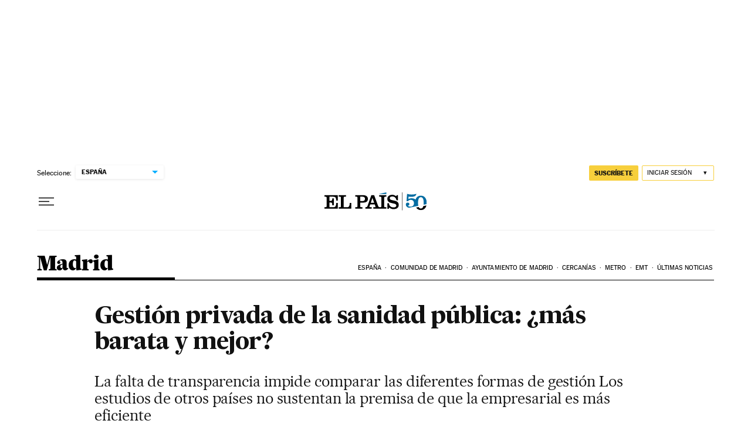

--- FILE ---
content_type: application/javascript; charset=utf-8
request_url: https://fundingchoicesmessages.google.com/f/AGSKWxX-kxXsGA3ZSfYJ8WuSntQw9HNhwQP1ko9l578UgaMQFWoB_v5MYRdMtQUII4Wmrnw3bEwaiwiWRjmnr6u5C3tVHBMcBd9aEHlWNleuHv7M6iztlYJ4zXPwdjrEIBuBud-aRB8=?fccs=W251bGwsbnVsbCxudWxsLG51bGwsbnVsbCxudWxsLFsxNzY4Njc4MDIyLDcyMTAwMDAwMF0sbnVsbCxudWxsLG51bGwsW251bGwsWzcsNl0sbnVsbCxudWxsLG51bGwsbnVsbCxudWxsLG51bGwsbnVsbCxudWxsLG51bGwsM10sImh0dHBzOi8vZWxwYWlzLmNvbS9jY2FhLzIwMTIvMTIvMDgvbWFkcmlkLzEzNTUwMDIzMzZfNzIwMDU4Lmh0bWwiLG51bGwsW1s4LCJNOWxrelVhWkRzZyJdLFs5LCJlbi1VUyJdLFsxNiwiWzEsMSwxXSJdLFsxOSwiMiJdLFsxNywiWzBdIl0sWzI0LCIiXSxbMjksImZhbHNlIl1dXQ
body_size: 100
content:
if (typeof __googlefc.fcKernelManager.run === 'function') {"use strict";this.default_ContributorServingResponseClientJs=this.default_ContributorServingResponseClientJs||{};(function(_){var window=this;
try{
var np=function(a){this.A=_.t(a)};_.u(np,_.J);var op=function(a){this.A=_.t(a)};_.u(op,_.J);op.prototype.getWhitelistStatus=function(){return _.F(this,2)};var pp=function(a){this.A=_.t(a)};_.u(pp,_.J);var qp=_.Zc(pp),rp=function(a,b,c){this.B=a;this.j=_.A(b,np,1);this.l=_.A(b,_.Nk,3);this.F=_.A(b,op,4);a=this.B.location.hostname;this.D=_.Dg(this.j,2)&&_.O(this.j,2)!==""?_.O(this.j,2):a;a=new _.Og(_.Ok(this.l));this.C=new _.bh(_.q.document,this.D,a);this.console=null;this.o=new _.jp(this.B,c,a)};
rp.prototype.run=function(){if(_.O(this.j,3)){var a=this.C,b=_.O(this.j,3),c=_.dh(a),d=new _.Ug;b=_.fg(d,1,b);c=_.C(c,1,b);_.hh(a,c)}else _.eh(this.C,"FCNEC");_.lp(this.o,_.A(this.l,_.Ae,1),this.l.getDefaultConsentRevocationText(),this.l.getDefaultConsentRevocationCloseText(),this.l.getDefaultConsentRevocationAttestationText(),this.D);_.mp(this.o,_.F(this.F,1),this.F.getWhitelistStatus());var e;a=(e=this.B.googlefc)==null?void 0:e.__executeManualDeployment;a!==void 0&&typeof a==="function"&&_.Qo(this.o.G,
"manualDeploymentApi")};var sp=function(){};sp.prototype.run=function(a,b,c){var d;return _.v(function(e){d=qp(b);(new rp(a,d,c)).run();return e.return({})})};_.Rk(7,new sp);
}catch(e){_._DumpException(e)}
}).call(this,this.default_ContributorServingResponseClientJs);
// Google Inc.

//# sourceURL=/_/mss/boq-content-ads-contributor/_/js/k=boq-content-ads-contributor.ContributorServingResponseClientJs.en_US.M9lkzUaZDsg.es5.O/d=1/exm=ad_blocking_detection_executable,kernel_loader,loader_js_executable/ed=1/rs=AJlcJMzanTQvnnVdXXtZinnKRQ21NfsPog/m=cookie_refresh_executable
__googlefc.fcKernelManager.run('\x5b\x5b\x5b7,\x22\x5b\x5bnull,\\\x22elpais.com\\\x22,\\\x22AKsRol9TlIx-votJFkQ9T2mcXsdKG6uccRdRqdqZ4LLNDLqNNu-XsG0ZDMmDpU-F_--ledz58FTgONX7q7kqrUoWK4-WeWwCK8PzjnR3lt-kzS4WhJhvPknp1v0QS_vZbEe9tpqIVw-rn0l0KzxqdW6xEbfO-p4sOQ\\\\u003d\\\\u003d\\\x22\x5d,null,\x5b\x5bnull,null,null,\\\x22https:\/\/fundingchoicesmessages.google.com\/f\/AGSKWxWCyIpSZhN4t5fkns917yZOWsgUhBxfqMJpv6c3Iaokvu-0QZzhKNNwIyHyIc_ucvrL_WBe2j0yX47OWM7zroKBftl-DDBjrQXORdkTh0ZmBFPPSoK0F_TTeHmu41aAUrwstIg\\\\u003d\\\x22\x5d,null,null,\x5bnull,null,null,\\\x22https:\/\/fundingchoicesmessages.google.com\/el\/AGSKWxUMA14XhWDGMw-HjsGU2ckW4Yhy15TFqP6RlVaxzC97ZMR3iE3BaRtRjtYFdtA_bkYR7o-veRSJlnsz72xjUjQ2vw3nwMcxHUNefS6A8TXL7s4_euQtwH7z8IN71WeEuKOO86s\\\\u003d\\\x22\x5d,null,\x5bnull,\x5b7,6\x5d,null,null,null,null,null,null,null,null,null,3\x5d\x5d,\x5b2,1\x5d\x5d\x22\x5d\x5d,\x5bnull,null,null,\x22https:\/\/fundingchoicesmessages.google.com\/f\/AGSKWxVM3SUkucdI_fG4shvgGanyEp2aV4RfYYOY3VKBmyzGnIuAbnqsZy3jo4G3Fi1g_d1QsTgiw8vu1cxG_qJ9-NuUDLFBZew8nkBfoTUTPUADMWms5kxINaGgVhA5KPMBzXIgUn4\\u003d\x22\x5d\x5d');}

--- FILE ---
content_type: application/javascript; charset=utf-8
request_url: https://fundingchoicesmessages.google.com/f/AGSKWxW4lHQMkxxveF9Li83Cnq3je321Q4Ukp-pttJMSlVGTIfqoBb6YpuaFxsM_Gd_t4NaxELOBoDaPjqp450-ukGdn30cwTkVt7KXZgLt-IVAc_W66fPTVGNTpWtpH5JjO4f7Yp3TQjdHOcvex3NwaYLl9h-8G0WEYzeT9HwO50VHhTRMxYNSoi8VpEo2K/__dfp_targeting./msn-exo--gallery_ad/://synad./tower_ad_
body_size: -1291
content:
window['61acbe37-a266-41ec-8beb-916c199ae4c8'] = true;